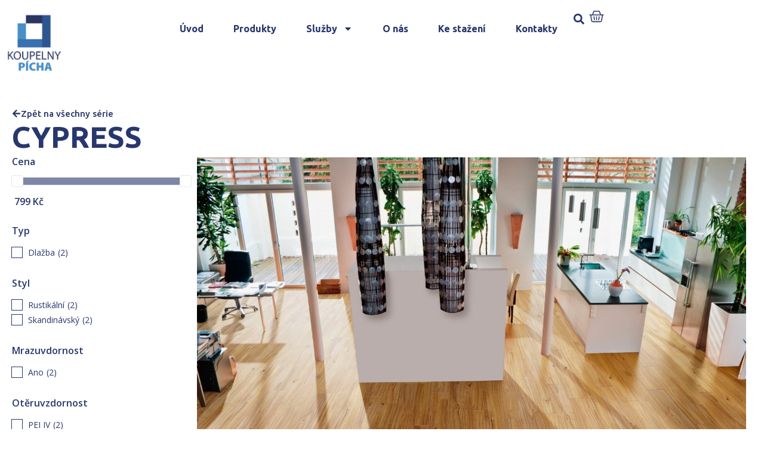

--- FILE ---
content_type: text/css
request_url: https://www.koupelny-picha.cz/wp-content/uploads/elementor/css/post-3413.css?ver=1741696093
body_size: 987
content:
.elementor-3413 .elementor-element.elementor-element-679bbde{--display:flex;--flex-direction:column;--container-widget-width:100%;--container-widget-height:initial;--container-widget-flex-grow:0;--container-widget-align-self:initial;--flex-wrap-mobile:wrap;--gap:40px 40px;--background-transition:0.3s;--padding-top:30px;--padding-bottom:30px;--padding-left:20px;--padding-right:20px;}.elementor-3413 .elementor-element.elementor-element-d2a7752{--display:flex;--gap:10px 10px;--background-transition:0.3s;}.elementor-3413 .elementor-element.elementor-element-517f1b6 .elementor-button-content-wrapper{flex-direction:row;}.elementor-3413 .elementor-element.elementor-element-517f1b6 .elementor-button .elementor-button-content-wrapper{gap:10px;}.elementor-3413 .elementor-element.elementor-element-517f1b6 .elementor-button{fill:var( --e-global-color-primary );color:var( --e-global-color-primary );background-color:#00000000;border-radius:0px 0px 0px 0px;padding:0px 0px 0px 0px;}.elementor-3413 .elementor-element.elementor-element-517f1b6 .elementor-button:hover, .elementor-3413 .elementor-element.elementor-element-517f1b6 .elementor-button:focus{color:var( --e-global-color-secondary );}.elementor-3413 .elementor-element.elementor-element-517f1b6 .elementor-button:hover svg, .elementor-3413 .elementor-element.elementor-element-517f1b6 .elementor-button:focus svg{fill:var( --e-global-color-secondary );}.elementor-3413 .elementor-element.elementor-element-4bbd6c9{--display:flex;--flex-direction:row;--container-widget-width:initial;--container-widget-height:100%;--container-widget-flex-grow:1;--container-widget-align-self:stretch;--flex-wrap-mobile:wrap;--gap:40px 40px;--background-transition:0.3s;--margin-top:0px;--margin-bottom:0px;--margin-left:0px;--margin-right:0px;--padding-top:0px;--padding-bottom:0px;--padding-left:0px;--padding-right:0px;}.elementor-3413 .elementor-element.elementor-element-a0b9078{--display:flex;--gap:0px 0px;--background-transition:0.3s;}.elementor-3413 .elementor-element.elementor-element-a0b9078.e-con{--flex-grow:0;--flex-shrink:0;}.elementor-3413 .elementor-element.elementor-element-27972fd{--display:flex;--background-transition:0.3s;}.elementor-3413 .elementor-element.elementor-element-27972fd.e-con{--flex-grow:1;--flex-shrink:1;}.elementor-3413 .elementor-element.elementor-element-6e7b762 > .elementor-widget-container{padding:10px 10px 10px 10px;}.elementor-3413 .elementor-element.elementor-element-e56444f.elementor-wc-products  ul.products{grid-column-gap:0px;grid-row-gap:0px;}.elementor-3413 .elementor-element.elementor-element-e56444f.elementor-wc-products .attachment-woocommerce_thumbnail{border-style:none;border-radius:0px 0px 0px 0px;margin-bottom:0px;}.elementor-3413 .elementor-element.elementor-element-e56444f.elementor-wc-products ul.products li.product .woocommerce-loop-product__title, .elementor-3413 .elementor-element.elementor-element-e56444f.elementor-wc-products ul.products li.product .woocommerce-loop-category__title{font-family:"Open Sans", Sans-serif;font-size:22px;font-weight:600;}.elementor-3413 .elementor-element.elementor-element-e56444f.elementor-wc-products ul.products li.product .price{font-family:"Open Sans", Sans-serif;font-size:18px;font-weight:600;}.elementor-3413 .elementor-element.elementor-element-e56444f.elementor-wc-products ul.products li.product .button{color:var( --e-global-color-secondary );background-color:#02010100;border-color:var( --e-global-color-secondary );font-family:"Open Sans", Sans-serif;font-size:16px;font-weight:500;border-style:solid;border-width:1px 1px 1px 1px;border-radius:0px 0px 0px 0px;padding:12px 20px 12px 20px;margin-top:9px;}.elementor-3413 .elementor-element.elementor-element-e56444f.elementor-wc-products ul.products li.product .button:hover{color:var( --e-global-color-d88fe95 );background-color:var( --e-global-color-secondary );}.elementor-3413 .elementor-element.elementor-element-e56444f.elementor-wc-products .added_to_cart{font-family:var( --e-global-typography-accent-font-family ), Sans-serif;font-weight:var( --e-global-typography-accent-font-weight );margin-inline-start:0px;}.elementor-3413 .elementor-element.elementor-element-e56444f.elementor-wc-products ul.products li.product{border-style:solid;border-width:1px 1px 1px 1px;padding:16px 16px 16px 16px;border-color:#F4F2F0;}.elementor-3413 .elementor-element.elementor-element-e56444f nav.woocommerce-pagination ul{border-color:#00000000;}.elementor-3413 .elementor-element.elementor-element-e56444f nav.woocommerce-pagination ul li{border-right-color:#00000000;border-left-color:#00000000;}.elementor-3413 .elementor-element.elementor-element-e56444f nav.woocommerce-pagination ul li a, .elementor-3413 .elementor-element.elementor-element-e56444f nav.woocommerce-pagination ul li span{padding:10px;}.elementor-3413 .elementor-element.elementor-element-e56444f nav.woocommerce-pagination ul li span.current{color:var( --e-global-color-d88fe95 );background-color:var( --e-global-color-primary );}.elementor-3413 .elementor-element.elementor-element-e56444f.elementor-wc-products ul.products li.product span.onsale{display:block;}@media(min-width:768px){.elementor-3413 .elementor-element.elementor-element-679bbde{--content-width:1400px;}.elementor-3413 .elementor-element.elementor-element-a0b9078{--width:300px;}}@media(max-width:1024px){.elementor-3413 .elementor-element.elementor-element-4bbd6c9{--flex-direction:column;--container-widget-width:100%;--container-widget-height:initial;--container-widget-flex-grow:0;--container-widget-align-self:initial;--flex-wrap-mobile:wrap;}.elementor-3413 .elementor-element.elementor-element-27972fd.e-con{--order:-99999 /* order start hack */;}.elementor-3413 .elementor-element.elementor-element-e56444f.elementor-wc-products  ul.products{grid-column-gap:20px;grid-row-gap:40px;}}@media(max-width:767px){.elementor-3413 .elementor-element.elementor-element-e56444f.elementor-wc-products  ul.products{grid-column-gap:20px;grid-row-gap:40px;}}/* Start custom CSS for wc-archive-products, class: .elementor-element-e56444f */ul.products li.product .dimensions {
    font-size: 14px;
    margin-top: -5px;
}

ul.products li.product .price {
    margin-bottom: 0 !important;
}

ul.products li.product {
    display: flex !important;
    flex-direction: column !important;
    align-items: flex-start !important;
}

ul.products li.product > a:first-child {
    flex: 1;
}/* End custom CSS */